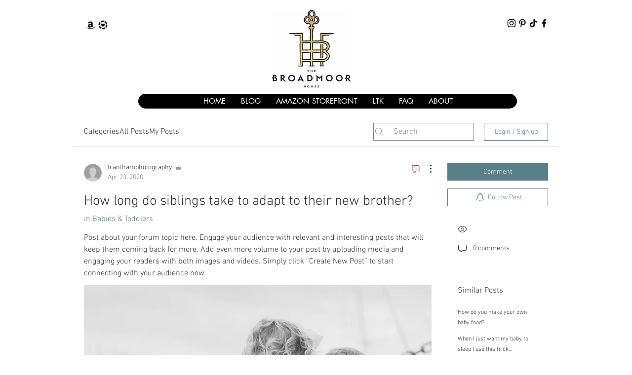

--- FILE ---
content_type: text/html; charset=utf-8
request_url: https://www.google.com/recaptcha/api2/aframe
body_size: 268
content:
<!DOCTYPE HTML><html><head><meta http-equiv="content-type" content="text/html; charset=UTF-8"></head><body><script nonce="3RC7VMXL75sMZriRSHogxQ">/** Anti-fraud and anti-abuse applications only. See google.com/recaptcha */ try{var clients={'sodar':'https://pagead2.googlesyndication.com/pagead/sodar?'};window.addEventListener("message",function(a){try{if(a.source===window.parent){var b=JSON.parse(a.data);var c=clients[b['id']];if(c){var d=document.createElement('img');d.src=c+b['params']+'&rc='+(localStorage.getItem("rc::a")?sessionStorage.getItem("rc::b"):"");window.document.body.appendChild(d);sessionStorage.setItem("rc::e",parseInt(sessionStorage.getItem("rc::e")||0)+1);localStorage.setItem("rc::h",'1769053163697');}}}catch(b){}});window.parent.postMessage("_grecaptcha_ready", "*");}catch(b){}</script></body></html>